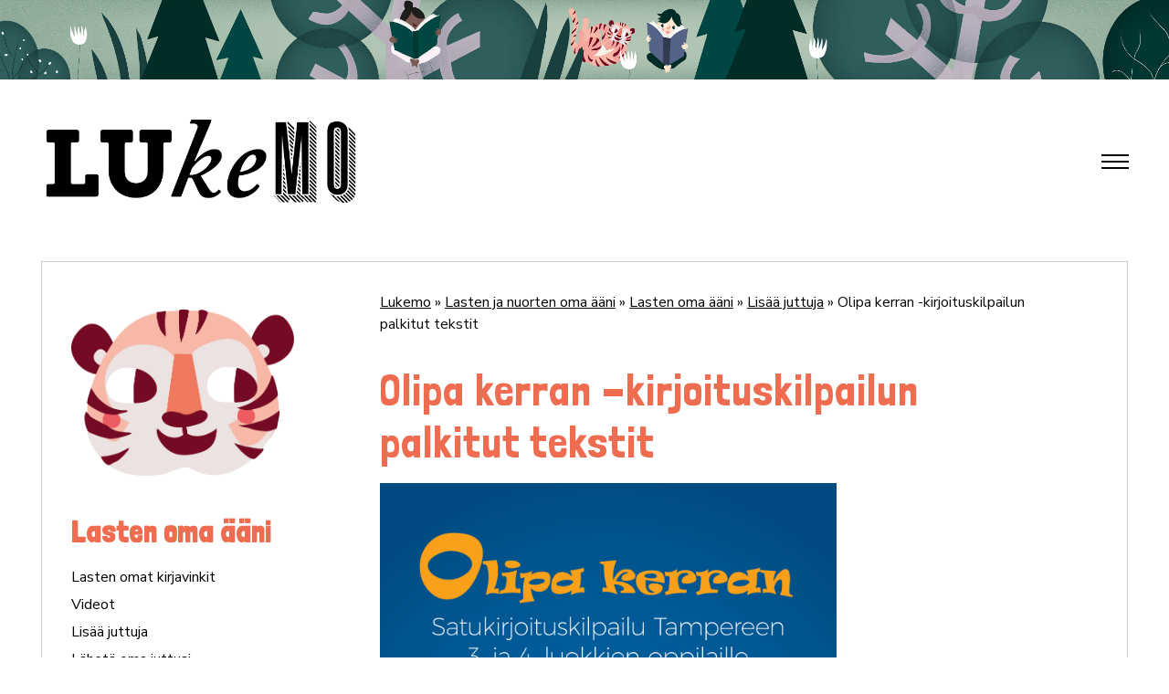

--- FILE ---
content_type: text/html; charset=UTF-8
request_url: https://lukemo.fi/lasten-oma-aani-arkisto/olipa-kerran-kirjoituskilpailun-palkitut-tekstit/
body_size: 14188
content:
<!doctype html>
<html class="no-js" lang="fi" >
	<head>
		<meta charset="UTF-8" />
		<meta name="viewport" content="width=device-width, initial-scale=1.0" />
		<title>Olipa kerran -kirjoituskilpailun palkitut tekstit | Lukemo</title>
	<style>img:is([sizes="auto" i], [sizes^="auto," i]) { contain-intrinsic-size: 3000px 1500px }</style>
	
<!-- The SEO Framework tehnyt Sybre Waaijer -->
<link rel="canonical" href="https://lukemo.fi/lasten-oma-aani-arkisto/olipa-kerran-kirjoituskilpailun-palkitut-tekstit/" />
<meta name="description" content="Lastenkirjainstituutin, Lasten Tampere ry:n ja Vapriikin järjestämä Olipa kerran -kirjoituskilpailussa Tampereen 3. ja 4. -luokkalaiset kirjoittivat satuja." />
<meta property="og:type" content="article" />
<meta property="og:locale" content="fi_FI" />
<meta property="og:site_name" content="Lukemo" />
<meta property="og:title" content="Olipa kerran -kirjoituskilpailun palkitut tekstit | Lukemo" />
<meta property="og:description" content="Lastenkirjainstituutin, Lasten Tampere ry:n ja Vapriikin järjestämä Olipa kerran -kirjoituskilpailussa Tampereen 3. ja 4. -luokkalaiset kirjoittivat satuja. Kilpailu pohjautui Vapriikin Olipa kerran…" />
<meta property="og:url" content="https://lukemo.fi/lasten-oma-aani-arkisto/olipa-kerran-kirjoituskilpailun-palkitut-tekstit/" />
<meta property="og:image" content="https://lukemo.fi/lukemo/wp-content/uploads/2023/11/some_nelio_02-1024x1024.png" />
<meta property="article:published_time" content="2023-11-25T10:02:53+00:00" />
<meta property="article:modified_time" content="2023-11-25T10:12:21+00:00" />
<meta name="twitter:card" content="summary_large_image" />
<meta name="twitter:title" content="Olipa kerran -kirjoituskilpailun palkitut tekstit | Lukemo" />
<meta name="twitter:description" content="Lastenkirjainstituutin, Lasten Tampere ry:n ja Vapriikin järjestämä Olipa kerran -kirjoituskilpailussa Tampereen 3. ja 4. -luokkalaiset kirjoittivat satuja. Kilpailu pohjautui Vapriikin Olipa kerran…" />
<meta name="twitter:image" content="https://lukemo.fi/lukemo/wp-content/uploads/2023/11/some_nelio_02-1024x1024.png" />
<script type="application/ld+json">{"@context":"https://schema.org","@graph":[{"@type":"WebSite","@id":"https://lukemo.fi/#/schema/WebSite","url":"https://lukemo.fi/","name":"Lukemo","inLanguage":"fi","potentialAction":{"@type":"SearchAction","target":{"@type":"EntryPoint","urlTemplate":"https://lukemo.fi/search/{search_term_string}/"},"query-input":"required name=search_term_string"},"publisher":{"@type":"Organization","@id":"https://lukemo.fi/#/schema/Organization","name":"Lukemo","url":"https://lukemo.fi/","logo":{"@type":"ImageObject","url":"https://lukemo.fi/lukemo/wp-content/uploads/2020/10/cropped-Lukemo-favicon.png","contentUrl":"https://lukemo.fi/lukemo/wp-content/uploads/2020/10/cropped-Lukemo-favicon.png","width":512,"height":512}}},{"@type":"WebPage","@id":"https://lukemo.fi/lasten-oma-aani-arkisto/olipa-kerran-kirjoituskilpailun-palkitut-tekstit/","url":"https://lukemo.fi/lasten-oma-aani-arkisto/olipa-kerran-kirjoituskilpailun-palkitut-tekstit/","name":"Olipa kerran -kirjoituskilpailun palkitut tekstit | Lukemo","description":"Lastenkirjainstituutin, Lasten Tampere ry:n ja Vapriikin järjestämä Olipa kerran -kirjoituskilpailussa Tampereen 3. ja 4. -luokkalaiset kirjoittivat satuja.","inLanguage":"fi","isPartOf":{"@id":"https://lukemo.fi/#/schema/WebSite"},"breadcrumb":{"@type":"BreadcrumbList","@id":"https://lukemo.fi/#/schema/BreadcrumbList","itemListElement":[{"@type":"ListItem","position":1,"item":"https://lukemo.fi/","name":"Lukemo"},{"@type":"ListItem","position":2,"item":"https://lukemo.fi/lasten-oma-aani-arkisto/","name":"Arkistot: Lasten oma ääni"},{"@type":"ListItem","position":3,"item":"https://lukemo.fi/lasten-oma-aani-kategoriat/kirjoituskilpailut/","name":"Oma ääni kategoria: Kirjoituskilpailut"},{"@type":"ListItem","position":4,"name":"Olipa kerran -kirjoituskilpailun palkitut tekstit"}]},"potentialAction":{"@type":"ReadAction","target":"https://lukemo.fi/lasten-oma-aani-arkisto/olipa-kerran-kirjoituskilpailun-palkitut-tekstit/"},"datePublished":"2023-11-25T10:02:53+00:00","dateModified":"2023-11-25T10:12:21+00:00"}]}</script>
<!-- / The SEO Framework tehnyt Sybre Waaijer | 14.18ms meta | 3.19ms boot -->

<link rel='dns-prefetch' href='//static.addtoany.com' />
<link rel='dns-prefetch' href='//ajax.googleapis.com' />
<link rel='dns-prefetch' href='//maxcdn.bootstrapcdn.com' />
<link rel='stylesheet' id='font-awesome-css' href='https://maxcdn.bootstrapcdn.com/font-awesome/4.7.0/css/font-awesome.min.css?ver=6.7.4' type='text/css' media='all' />

<link rel='stylesheet' id='wp-block-library-css' href='https://lukemo.fi/lukemo/wp-includes/css/dist/block-library/style.min.css?ver=6.7.4' type='text/css' media='all' />
<style id='classic-theme-styles-inline-css' type='text/css'>
/*! This file is auto-generated */
.wp-block-button__link{color:#fff;background-color:#32373c;border-radius:9999px;box-shadow:none;text-decoration:none;padding:calc(.667em + 2px) calc(1.333em + 2px);font-size:1.125em}.wp-block-file__button{background:#32373c;color:#fff;text-decoration:none}
</style>
<style id='global-styles-inline-css' type='text/css'>
:root{--wp--preset--aspect-ratio--square: 1;--wp--preset--aspect-ratio--4-3: 4/3;--wp--preset--aspect-ratio--3-4: 3/4;--wp--preset--aspect-ratio--3-2: 3/2;--wp--preset--aspect-ratio--2-3: 2/3;--wp--preset--aspect-ratio--16-9: 16/9;--wp--preset--aspect-ratio--9-16: 9/16;--wp--preset--color--black: #000000;--wp--preset--color--cyan-bluish-gray: #abb8c3;--wp--preset--color--white: #ffffff;--wp--preset--color--pale-pink: #f78da7;--wp--preset--color--vivid-red: #cf2e2e;--wp--preset--color--luminous-vivid-orange: #ff6900;--wp--preset--color--luminous-vivid-amber: #fcb900;--wp--preset--color--light-green-cyan: #7bdcb5;--wp--preset--color--vivid-green-cyan: #00d084;--wp--preset--color--pale-cyan-blue: #8ed1fc;--wp--preset--color--vivid-cyan-blue: #0693e3;--wp--preset--color--vivid-purple: #9b51e0;--wp--preset--color--primary: #1779ba;--wp--preset--color--secondary: #767676;--wp--preset--color--success: #3adb76;--wp--preset--color--warning: #ffae00;--wp--preset--color--alert: #cc4b37;--wp--preset--gradient--vivid-cyan-blue-to-vivid-purple: linear-gradient(135deg,rgba(6,147,227,1) 0%,rgb(155,81,224) 100%);--wp--preset--gradient--light-green-cyan-to-vivid-green-cyan: linear-gradient(135deg,rgb(122,220,180) 0%,rgb(0,208,130) 100%);--wp--preset--gradient--luminous-vivid-amber-to-luminous-vivid-orange: linear-gradient(135deg,rgba(252,185,0,1) 0%,rgba(255,105,0,1) 100%);--wp--preset--gradient--luminous-vivid-orange-to-vivid-red: linear-gradient(135deg,rgba(255,105,0,1) 0%,rgb(207,46,46) 100%);--wp--preset--gradient--very-light-gray-to-cyan-bluish-gray: linear-gradient(135deg,rgb(238,238,238) 0%,rgb(169,184,195) 100%);--wp--preset--gradient--cool-to-warm-spectrum: linear-gradient(135deg,rgb(74,234,220) 0%,rgb(151,120,209) 20%,rgb(207,42,186) 40%,rgb(238,44,130) 60%,rgb(251,105,98) 80%,rgb(254,248,76) 100%);--wp--preset--gradient--blush-light-purple: linear-gradient(135deg,rgb(255,206,236) 0%,rgb(152,150,240) 100%);--wp--preset--gradient--blush-bordeaux: linear-gradient(135deg,rgb(254,205,165) 0%,rgb(254,45,45) 50%,rgb(107,0,62) 100%);--wp--preset--gradient--luminous-dusk: linear-gradient(135deg,rgb(255,203,112) 0%,rgb(199,81,192) 50%,rgb(65,88,208) 100%);--wp--preset--gradient--pale-ocean: linear-gradient(135deg,rgb(255,245,203) 0%,rgb(182,227,212) 50%,rgb(51,167,181) 100%);--wp--preset--gradient--electric-grass: linear-gradient(135deg,rgb(202,248,128) 0%,rgb(113,206,126) 100%);--wp--preset--gradient--midnight: linear-gradient(135deg,rgb(2,3,129) 0%,rgb(40,116,252) 100%);--wp--preset--font-size--small: 13px;--wp--preset--font-size--medium: 20px;--wp--preset--font-size--large: 36px;--wp--preset--font-size--x-large: 42px;--wp--preset--spacing--20: 0.44rem;--wp--preset--spacing--30: 0.67rem;--wp--preset--spacing--40: 1rem;--wp--preset--spacing--50: 1.5rem;--wp--preset--spacing--60: 2.25rem;--wp--preset--spacing--70: 3.38rem;--wp--preset--spacing--80: 5.06rem;--wp--preset--shadow--natural: 6px 6px 9px rgba(0, 0, 0, 0.2);--wp--preset--shadow--deep: 12px 12px 50px rgba(0, 0, 0, 0.4);--wp--preset--shadow--sharp: 6px 6px 0px rgba(0, 0, 0, 0.2);--wp--preset--shadow--outlined: 6px 6px 0px -3px rgba(255, 255, 255, 1), 6px 6px rgba(0, 0, 0, 1);--wp--preset--shadow--crisp: 6px 6px 0px rgba(0, 0, 0, 1);}:where(.is-layout-flex){gap: 0.5em;}:where(.is-layout-grid){gap: 0.5em;}body .is-layout-flex{display: flex;}.is-layout-flex{flex-wrap: wrap;align-items: center;}.is-layout-flex > :is(*, div){margin: 0;}body .is-layout-grid{display: grid;}.is-layout-grid > :is(*, div){margin: 0;}:where(.wp-block-columns.is-layout-flex){gap: 2em;}:where(.wp-block-columns.is-layout-grid){gap: 2em;}:where(.wp-block-post-template.is-layout-flex){gap: 1.25em;}:where(.wp-block-post-template.is-layout-grid){gap: 1.25em;}.has-black-color{color: var(--wp--preset--color--black) !important;}.has-cyan-bluish-gray-color{color: var(--wp--preset--color--cyan-bluish-gray) !important;}.has-white-color{color: var(--wp--preset--color--white) !important;}.has-pale-pink-color{color: var(--wp--preset--color--pale-pink) !important;}.has-vivid-red-color{color: var(--wp--preset--color--vivid-red) !important;}.has-luminous-vivid-orange-color{color: var(--wp--preset--color--luminous-vivid-orange) !important;}.has-luminous-vivid-amber-color{color: var(--wp--preset--color--luminous-vivid-amber) !important;}.has-light-green-cyan-color{color: var(--wp--preset--color--light-green-cyan) !important;}.has-vivid-green-cyan-color{color: var(--wp--preset--color--vivid-green-cyan) !important;}.has-pale-cyan-blue-color{color: var(--wp--preset--color--pale-cyan-blue) !important;}.has-vivid-cyan-blue-color{color: var(--wp--preset--color--vivid-cyan-blue) !important;}.has-vivid-purple-color{color: var(--wp--preset--color--vivid-purple) !important;}.has-black-background-color{background-color: var(--wp--preset--color--black) !important;}.has-cyan-bluish-gray-background-color{background-color: var(--wp--preset--color--cyan-bluish-gray) !important;}.has-white-background-color{background-color: var(--wp--preset--color--white) !important;}.has-pale-pink-background-color{background-color: var(--wp--preset--color--pale-pink) !important;}.has-vivid-red-background-color{background-color: var(--wp--preset--color--vivid-red) !important;}.has-luminous-vivid-orange-background-color{background-color: var(--wp--preset--color--luminous-vivid-orange) !important;}.has-luminous-vivid-amber-background-color{background-color: var(--wp--preset--color--luminous-vivid-amber) !important;}.has-light-green-cyan-background-color{background-color: var(--wp--preset--color--light-green-cyan) !important;}.has-vivid-green-cyan-background-color{background-color: var(--wp--preset--color--vivid-green-cyan) !important;}.has-pale-cyan-blue-background-color{background-color: var(--wp--preset--color--pale-cyan-blue) !important;}.has-vivid-cyan-blue-background-color{background-color: var(--wp--preset--color--vivid-cyan-blue) !important;}.has-vivid-purple-background-color{background-color: var(--wp--preset--color--vivid-purple) !important;}.has-black-border-color{border-color: var(--wp--preset--color--black) !important;}.has-cyan-bluish-gray-border-color{border-color: var(--wp--preset--color--cyan-bluish-gray) !important;}.has-white-border-color{border-color: var(--wp--preset--color--white) !important;}.has-pale-pink-border-color{border-color: var(--wp--preset--color--pale-pink) !important;}.has-vivid-red-border-color{border-color: var(--wp--preset--color--vivid-red) !important;}.has-luminous-vivid-orange-border-color{border-color: var(--wp--preset--color--luminous-vivid-orange) !important;}.has-luminous-vivid-amber-border-color{border-color: var(--wp--preset--color--luminous-vivid-amber) !important;}.has-light-green-cyan-border-color{border-color: var(--wp--preset--color--light-green-cyan) !important;}.has-vivid-green-cyan-border-color{border-color: var(--wp--preset--color--vivid-green-cyan) !important;}.has-pale-cyan-blue-border-color{border-color: var(--wp--preset--color--pale-cyan-blue) !important;}.has-vivid-cyan-blue-border-color{border-color: var(--wp--preset--color--vivid-cyan-blue) !important;}.has-vivid-purple-border-color{border-color: var(--wp--preset--color--vivid-purple) !important;}.has-vivid-cyan-blue-to-vivid-purple-gradient-background{background: var(--wp--preset--gradient--vivid-cyan-blue-to-vivid-purple) !important;}.has-light-green-cyan-to-vivid-green-cyan-gradient-background{background: var(--wp--preset--gradient--light-green-cyan-to-vivid-green-cyan) !important;}.has-luminous-vivid-amber-to-luminous-vivid-orange-gradient-background{background: var(--wp--preset--gradient--luminous-vivid-amber-to-luminous-vivid-orange) !important;}.has-luminous-vivid-orange-to-vivid-red-gradient-background{background: var(--wp--preset--gradient--luminous-vivid-orange-to-vivid-red) !important;}.has-very-light-gray-to-cyan-bluish-gray-gradient-background{background: var(--wp--preset--gradient--very-light-gray-to-cyan-bluish-gray) !important;}.has-cool-to-warm-spectrum-gradient-background{background: var(--wp--preset--gradient--cool-to-warm-spectrum) !important;}.has-blush-light-purple-gradient-background{background: var(--wp--preset--gradient--blush-light-purple) !important;}.has-blush-bordeaux-gradient-background{background: var(--wp--preset--gradient--blush-bordeaux) !important;}.has-luminous-dusk-gradient-background{background: var(--wp--preset--gradient--luminous-dusk) !important;}.has-pale-ocean-gradient-background{background: var(--wp--preset--gradient--pale-ocean) !important;}.has-electric-grass-gradient-background{background: var(--wp--preset--gradient--electric-grass) !important;}.has-midnight-gradient-background{background: var(--wp--preset--gradient--midnight) !important;}.has-small-font-size{font-size: var(--wp--preset--font-size--small) !important;}.has-medium-font-size{font-size: var(--wp--preset--font-size--medium) !important;}.has-large-font-size{font-size: var(--wp--preset--font-size--large) !important;}.has-x-large-font-size{font-size: var(--wp--preset--font-size--x-large) !important;}
:where(.wp-block-post-template.is-layout-flex){gap: 1.25em;}:where(.wp-block-post-template.is-layout-grid){gap: 1.25em;}
:where(.wp-block-columns.is-layout-flex){gap: 2em;}:where(.wp-block-columns.is-layout-grid){gap: 2em;}
:root :where(.wp-block-pullquote){font-size: 1.5em;line-height: 1.6;}
</style>
<link rel='stylesheet' id='contact-form-7-css' href='https://lukemo.fi/lukemo/wp-content/plugins/contact-form-7/includes/css/styles.css?ver=6.1.4' type='text/css' media='all' />
<link rel='stylesheet' id='search-filter-plugin-styles-css' href='https://lukemo.fi/lukemo/wp-content/plugins/search-filter-pro%205/public/assets/css/search-filter.min.css?ver=2.5.6' type='text/css' media='all' />
<link rel='stylesheet' id='main-stylesheet-css' href='https://lukemo.fi/lukemo/wp-content/themes/lukemo/dist/assets/css/app.css?ver=1728030483' type='text/css' media='all' />
<link rel='stylesheet' id='fancybox-css' href='https://lukemo.fi/lukemo/wp-content/plugins/easy-fancybox/fancybox/1.5.4/jquery.fancybox.min.css?ver=6.7.4' type='text/css' media='screen' />
<style id='fancybox-inline-css' type='text/css'>
#fancybox-outer{background:#ffffff}#fancybox-content{background:#ffffff;border-color:#ffffff;color:#000000;}#fancybox-title,#fancybox-title-float-main{color:#fff}
</style>
<link rel='stylesheet' id='addtoany-css' href='https://lukemo.fi/lukemo/wp-content/plugins/add-to-any/addtoany.min.css?ver=1.16' type='text/css' media='all' />
<script type="text/javascript" id="addtoany-core-js-before">
/* <![CDATA[ */
window.a2a_config=window.a2a_config||{};a2a_config.callbacks=[];a2a_config.overlays=[];a2a_config.templates={};a2a_localize = {
	Share: "Share",
	Save: "Save",
	Subscribe: "Subscribe",
	Email: "Email",
	Bookmark: "Bookmark",
	ShowAll: "Show all",
	ShowLess: "Show less",
	FindServices: "Find service(s)",
	FindAnyServiceToAddTo: "Instantly find any service to add to",
	PoweredBy: "Powered by",
	ShareViaEmail: "Share via email",
	SubscribeViaEmail: "Subscribe via email",
	BookmarkInYourBrowser: "Bookmark in your browser",
	BookmarkInstructions: "Press Ctrl+D or \u2318+D to bookmark this page",
	AddToYourFavorites: "Add to your favorites",
	SendFromWebOrProgram: "Send from any email address or email program",
	EmailProgram: "Email program",
	More: "More&#8230;",
	ThanksForSharing: "Thanks for sharing!",
	ThanksForFollowing: "Thanks for following!"
};

a2a_config.icon_color="#2a2a2a";
/* ]]> */
</script>
<script type="text/javascript" defer src="https://static.addtoany.com/menu/page.js" id="addtoany-core-js"></script>
<script type="text/javascript" src="https://ajax.googleapis.com/ajax/libs/jquery/3.2.1/jquery.min.js?ver=3.2.1" id="jquery-js"></script>
<script type="text/javascript" defer src="https://lukemo.fi/lukemo/wp-content/plugins/add-to-any/addtoany.min.js?ver=1.1" id="addtoany-jquery-js"></script>
<script type="text/javascript" id="search-filter-plugin-build-js-extra">
/* <![CDATA[ */
var SF_LDATA = {"ajax_url":"https:\/\/lukemo.fi\/lukemo\/wp-admin\/admin-ajax.php","home_url":"https:\/\/lukemo.fi\/","extensions":[]};
/* ]]> */
</script>
<script type="text/javascript" src="https://lukemo.fi/lukemo/wp-content/plugins/search-filter-pro%205/public/assets/js/search-filter-build.min.js?ver=2.5.6" id="search-filter-plugin-build-js"></script>
<script type="text/javascript" src="https://lukemo.fi/lukemo/wp-content/plugins/search-filter-pro%205/public/assets/js/chosen.jquery.min.js?ver=2.5.6" id="search-filter-plugin-chosen-js"></script>
<link rel="https://api.w.org/" href="https://lukemo.fi/wp-json/" /><link rel="alternate" title="oEmbed (JSON)" type="application/json+oembed" href="https://lukemo.fi/wp-json/oembed/1.0/embed?url=https%3A%2F%2Flukemo.fi%2Flasten-oma-aani-arkisto%2Folipa-kerran-kirjoituskilpailun-palkitut-tekstit%2F" />
<link rel="alternate" title="oEmbed (XML)" type="text/xml+oembed" href="https://lukemo.fi/wp-json/oembed/1.0/embed?url=https%3A%2F%2Flukemo.fi%2Flasten-oma-aani-arkisto%2Folipa-kerran-kirjoituskilpailun-palkitut-tekstit%2F&#038;format=xml" />
<link rel="icon" href="https://lukemo.fi/lukemo/wp-content/uploads/2020/10/cropped-Lukemo-favicon-32x32.png" sizes="32x32" />
<link rel="icon" href="https://lukemo.fi/lukemo/wp-content/uploads/2020/10/cropped-Lukemo-favicon-192x192.png" sizes="192x192" />
<link rel="apple-touch-icon" href="https://lukemo.fi/lukemo/wp-content/uploads/2020/10/cropped-Lukemo-favicon-180x180.png" />
<meta name="msapplication-TileImage" content="https://lukemo.fi/lukemo/wp-content/uploads/2020/10/cropped-Lukemo-favicon-270x270.png" />
		<style type="text/css" id="wp-custom-css">
			/* WP 3.6 Native Audio Player styling*/

/* change the color of the background */
.mejs-controls,
.mejs-mediaelement,
.mejs-container {
	background: url('') !important;
	background-color: #bbbbbb36 !important;
}

/* change the color of the lettering */
.mejs-currenttime,
.mejs-duration {
	color: black !important;
}

/* eliminate the yellow border around the play button during playback */
.mejs-controls .mejs-button button:focus {
outline: none !important;
}

h2.novelli {
    clear: both;
    margin-bottom: 23px;
    margin-top: 30px !important;
}


h3.novelli {
    clear: both;
    margin-bottom: 23px;
    margin-top: 30px !important;
}

img.novelli   {
    margin-right: 30px;
}


.mobile-menu-container .mobile-menu {
    border-bottom: 6px solid #fce305;
}



/* OMA ÄÄNI ALKAA */



@media print, screen and (min-width: 64em) {
body.nuortenomaaanibody .page-bg-container {
    height: auto;
    background: #fff url(https://lukemo.fi/lukemo/wp-content/themes/lukemo/omaaanikuvat/lukemo-nuortenviiva.png) no-repeat;
    background-size: 3000px;
    background-position: center -344px;
}
	
	
li#menu-item-7534	 {
	    margin-left: 25px;
	}
	
body.lastenomaaanibody .variable-header.header-normal:not(.fluid) .top-bar .top-bar-right {
     background: url(https://lukemo.fi/lukemo/wp-content/themes/lukemo/omaaanikuvat/lukemo-lastenviiva_navi.png) no-repeat;
    background-size: 936px;
    background-position: left;
}
	
	
	body.nuortenomaaanibody .variable-header.header-normal:not(.fluid) .top-bar .top-bar-right {
     background: url(https://lukemo.fi/lukemo/wp-content/themes/lukemo/omaaanikuvat/lukemo-nuortenviiva_navi.png) no-repeat;
    background-size: 936px;
    background-position: left;
}
	
	
	
body.nuortenomaaanibody	.footer-wrap {
    background: #fff url(https://lukemo.fi/lukemo/wp-content/themes/lukemo/omaaanikuvat/lukemo-viiva-footer_nuoret.png) no-repeat;
    background-size: 3000px;
    background-position: center;
    padding-top: 5rem;
}
	
	
	body.lastenomaaanibody .page-bg-container {
    height: auto;
    background: #fff url(https://lukemo.fi/lukemo/wp-content/themes/lukemo/omaaanikuvat/lukemo-lastenviiva.png) no-repeat;
    background-size: 3000px;
    background-position: center -344px;
}
	
body.lastenomaaanibody	.footer-wrap {
    background: #fff url(https://lukemo.fi/lukemo/wp-content/themes/lukemo/omaaanikuvat/lukemo-viiva-footer_lapset.png) no-repeat;
    background-size: 3000px;
    background-position: center;
    padding-top: 5rem;
}
	}


#videonosto   {
background: url(https://lukemo.fi/lukemo/wp-content/themes/lukemo/omaaanikuvat/LKI_lasten_oma_aani_taytepala_1.png ) no-repeat top center;
background-size: 85%;
	background-color: #ee6d4f;
}

.omaaanilyhennelma #videonosto h2.lastenomaotsikko a  {
				color: #FFFFFF !important;

}


#lastenomajuttunosto   {
background: url(https://lukemo.fi/lukemo/wp-content/themes/lukemo/omaaanikuvat/LKI_lasten_oma_aani_taytepala_2.png ) no-repeat top right;
		background-size: 90%;
		background-color: #fc6;
}

.omaaanilyhennelma #lastenomajuttunosto h2.lastenomaotsikko a {
				color: #740a24 !important;

}

#lastenomatkirjavinkitnosto   {
background: url(https://lukemo.fi/lukemo/wp-content/themes/lukemo/omaaanikuvat/LKI_lasten_oma_aani_taytepala_3.png ) no-repeat bottom center;
background-size: 85%;
		background-color: #ec5b60;
}

.omaaanilyhennelma #lastenomajuttunosto h2.lastenomaotsikko {

		padding-top: 50px;
}


.omaaanilyhennelma #lastenomatkirjavinkitnosto h2.lastenomaotsikko {

		padding-bottom: 100px;
}

.omaaanilyhennelma #lastenomatkirjavinkitnosto h2.lastenomaotsikko a {
				color: #ffffff !important;

}


.omaaanilyhennelma #lastenomatkirjavinkitnosto h2.lastenomaotsikko a:hover {
				opacity: 0.7;
}

.omaaanilyhennelma #lastenomajuttunosto h2.lastenomaotsikko a:hover {
				opacity: 0.7;
}

.omaaanilyhennelma #videonosto h2.lastenomaotsikko a:hover {
				opacity: 0.7;
}










#nuortenvideonosto   {

	background: url(https://lukemo.fi/lukemo/wp-content/themes/lukemo/omaaanikuvat/LKI_nuorten_oma_aani_taytepala_alaosa.png ) no-repeat bottom center;
background-size: 100%;
		background-color: #96AEBB;
}

.omaaanilyhennelma #nuortenvideonosto h2.nuortenomaotsikko a  {
				color: #1B5367 !important;

}


#nuortenomajuttunosto   {

	background: url(https://lukemo.fi/lukemo/wp-content/themes/lukemo/omaaanikuvat/LKI_nuorten_oma_aani_taytepala_ylaosa.png ) no-repeat top center;
background-size: 100%;
			background-color: #96AEBB;
}

.omaaanilyhennelma #nuortenomajuttunosto h2.nuortenomaotsikko a {
				color: #1B5367 !important;

}

#nuortenomatkirjavinkitnosto   {


	background: url(https://lukemo.fi/lukemo/wp-content/themes/lukemo/omaaanikuvat/LKI_nuorten_oma_aani_taytepala_alaosa.png ) no-repeat bottom center;
background-size: 100%;
			background-color: #96AEBB;
}

.omaaanilyhennelma #nuortenomatkirjavinkitnosto h2.nuortenomaotsikko a {
			color: #1B5367 !important;

}




.omaaanilyhennelma #nuortenvideonosto h2.nuortenomaotsikko {
		padding-bottom: 20px;
}


.omaaanilyhennelma #nuortenomajuttunosto h2.nuortenomaotsikko {
		padding-top: 20px;
}


.omaaanilyhennelma #nuortenomatkirjavinkitnosto h2.nuortenomaotsikko {

		padding-bottom: 20px;
}



.omaaanilyhennelma #nuortenomatkirjavinkitnosto h2.nuortenomaotsikko a:hover {
				opacity: 0.7;
}

.omaaanilyhennelma #nuortenomajuttunosto h2.nuortenomaotsikko a:hover {
				opacity: 0.7;
}

.omaaanilyhennelma #nuortenvideonosto h2.nuortenomaotsikko a:hover {
				opacity: 0.7;
}



body.lastenomaaanibody .variable-header.header-normal:not(.fluid) .top-bar .site-branding {
    margin-top: 0rem;
    width: 200px;
}


body.nuortenomaaanibody .variable-header.header-normal:not(.fluid) .top-bar .site-branding {
    margin-top: 0rem;
    width: 200px;
}




@media screen and (min-width: 120.0625em){
body.lastenomaaanibody {
    padding-top: 9vw;
    background: #fff url(https://lukemo.fi/lukemo/wp-content/themes/lukemo/omaaanikuvat/LKI_Lukemofi_ylapalkki_4964x339.jpg) no-repeat;
    background-size: contain;
}
	
	.lasten_body-bg-bottom {
    background: #fff url(https://lukemo.fi/lukemo/wp-content/themes/lukemo/omaaanikuvat/LKI_Lukemofi_alapalkki_4964x206.jpg) no-repeat;
    background-size: cover;
}
	
		.nuorten_body-bg-bottom {
    background: #fff url(https://lukemo.fi/lukemo/wp-content/themes/lukemo/omaaanikuvat/LKI_Lukemofi_alapalkki_nuoret_4964x206.jpg) no-repeat;
    background-size: cover;
}
	
}

body.lastenomaaanibody {
    padding-top: 9vw;
    background: #fff url(https://lukemo.fi/lukemo/wp-content/themes/lukemo/omaaanikuvat/LKI_Lukemofi_ylapalkki_4964x339.jpg) no-repeat 0 0;
    background-size: contain;
}

body.nuortenomaaanibody {
    padding-top: 9vw;
    background: #fff url(https://lukemo.fi/lukemo/wp-content/themes/lukemo/omaaanikuvat/LKI_Lukemofi_ylapalkki_nuoret_4964x339.jpg) no-repeat 0 0;
    background-size: contain;
}

.lasten_body-bg-bottom {
    width: 100%;
    height: 106px;
    background: #fff url(https://lukemo.fi/lukemo/wp-content/themes/lukemo/omaaanikuvat/LKI_Lukemofi_alapalkki_4964x206.jpg) no-repeat center;
    background-size: cover;
}

.nuorten_body-bg-bottom {
    width: 100%;
    height: 106px;
    background: #fff url(https://lukemo.fi/lukemo/wp-content/themes/lukemo/omaaanikuvat/LKI_Lukemofi_alapalkki_nuoret_4964x206.jpg) no-repeat center;
    background-size: cover;
}


.omakirjavinkkitulos:hover  {
	opacity: 0.7;
}

h1.nuortenkirjavinkki {
		font-family: 'Teko', sans-serif;
		text-transform: none !important;
    letter-spacing: 1px !important;
    font-size: 3rem !important;
		color: #000 !important;
		line-height: 1.2;
		margin-bottom: 10px !important;
		margin-left: -1rem;

}


h1.lastenkirjavinkki {
		font-family: 'Londrina Solid', cursive;
		text-transform: none !important;
    letter-spacing: 1px !important;
    font-size: 3rem !important;
		color: #000 !important;
		line-height: 1.2;
		margin-bottom: 10px !important;
		margin-left: -1rem;

}

h1.nuortenomaaani {
		font-family: 'Teko', sans-serif;
		text-transform: none !important;
    letter-spacing: 1px !important;
    font-size: 3rem !important;
		color: #1b5367 !important;
		line-height: 1.2;
		margin-bottom: 10px !important;
}

h1.lastenomaaani {
		font-family: 'Londrina Solid', cursive;
		text-transform: none !important;
    letter-spacing: 1px !important;
    font-size: 3rem !important;
		color: #EE6C4F !important;
		line-height: 1.2;
		margin-bottom: 10px !important;
}

.lastenjanuortenomaaani_etusivu   {
 	  -webkit-order: 1;
    -ms-flex-order: 1;
    order: 1;
    width: 100%;
    padding: 2em 1.5em 1em 2em;	
		margin-top: 100px;
}

.lastenjanuortenomaaani_etusivu h1 {
    font-size: 1.71875rem;
    font-weight: 300;
    text-transform: uppercase;
    letter-spacing: 3px;
    margin-bottom: 2rem;
}

p.lastenjanuortenomaaani_etusivu_leipis {
		padding-left: 15%;
		padding-right: 15%;
		hyphens: none;
	}
	
.lastenjanuortenomaaani_etusivu {
		margin-left: 50px;
		margin-right: 50px;
	}

.custom-grid .sidebar .omatvinkit ul li {
    margin-bottom: 0rem;
}

.omatvinkit .searchandfilter ul li li {
    padding: 4px;
}

.omatvinkit  [type=checkbox], [type=file], [type=radio] {
    margin: 0 0 0rem;
}

.omatvinkit h4 {
    font-size: 13px;
    text-transform: uppercase;
    margin-top: 15px;
    padding: 0 !important;
    font-weight: 700;
    letter-spacing: 1px;
}

.omatvinkit .chosen-container-multi .chosen-choices {
    width: 80%;
}



.kirjanimitiedot {
	margin-bottom: 20px;
	margin-left: -1rem;
}

.kirjanimitiedot p{
	margin-top: 0 !important;
	margin-bottom: 1rem;
}

.grid-sizer, .grid-item {
    width: 25%;
    padding: 10px 40px 10px 0px;
}


.omakirjavinkkitulokset {
    display: grid;
    grid-template-columns: 25% 25% 25% 25%;
		margin-top: 40px;
	}

.omakirjavinkkitulos {
    padding: 10px 40px 10px 0px;
    display: inline-grid;
}
	

.custom-grid .omatkirjavinkit .column article p {
    margin-top: 0;
}

.custom-grid .omatkirjavinkit .column article img {
    margin-bottom: 0.5rem;
}

.custom-grid .omatkirjavinkit .column article .omakirjavinkkitulos a  {
	    border-bottom: 0;
}

.custom-grid .omatkirjavinkit .column article p.kirjan_kansi_title a {
		font-size: 0.8em;
    color: #000000 !important;
    border-bottom: 0;
    text-align: center !important;
}

.custom-grid .omatkirjavinkit p.kirjan_kansi_title {
		line-height: 1.2;
		text-align: center;
}


.vinkit_sivut .pagination .nav-previous {
		float: right;
}

.vinkit_sivut .pagination .nav-previous a {
		float: right;
		font-size: 0.8em;
    color: #000000 !important;
    border-bottom: 0;
}

.vinkit_sivut .pagination .nav-next {
		float: left;
}

.vinkit_sivut .pagination .nav-next a {
		float: left;
		font-size: 0.8em;
    color: #000000 !important;
    border-bottom: 0;
}

.omatkirjavinkit_sivut {
		margin-top: 40px;
		text-align: center;
}

.omatvinkit li.sf-field-submit  [type=submit] {
    font-size: 15px;
    line-height: 16px;
    display: inline;
    padding: .6rem 1.2rem;
    font-weight: 400;
    text-decoration: none;
    color: #000;
    border: 1px solid #b1b1b1;
    background: #fff;
    letter-spacing: 0;
    margin-top: 30px;
}

.omatvinkit li.sf-field-submit  [type=submit]:hover {
    text-decoration: none;
    color: #000;
    background: #ddd;
    border: 1px solid #ddd;
}


.paavideo_embed-container { 
        margin: 60px 45px 10px 0;
				position: relative; 
        padding-bottom: 56.25%;
        overflow: hidden;
        max-width: 100%;
        height: auto;
    } 

    .paavideo_embed-container iframe,
    .paavideo_embed-container object,
    .paavideo_embed-container embed { 
        position: absolute;
        top: 0;
        left: 0;
        width: 100%;
        height: 100%;
    }


.paavideonotsikko p{ 
        font-size: 25px !important;
				text-align: center;
				font-weight: 600;
				margin-bottom: 50px;
    } 


.pikkuvideo_kaikki {
    display: grid;
    grid-template-columns: 50% 50%;
    margin-top: 40px;
    } 



.pikkuvideo_otsikko p{ 
        font-size: 18px !important;
				line-height: 1.2;
				font-weight: 600;
				text-align: center;
				margin-top: 0.5rem !important;
    } 

.pikkuvideo_otsikko { 
    } 


.pikkuvideo_embed-container { 
				float: left;
				margin-right: 40px;
   		 	margin-top: 15px;
				margin-bottom: 0;
				text-align: center;
    } 


article .lastenoma #search-filter-form-6402 ul li,
article .lastenoma #search-filter-form-6744 ul li  {
	display: inline-block;
	vertical-align: top;
	padding: 0 10px 15px 0;
}



.omatvinkit_lajit  { 
        float: left;
   		 	margin: 15px 40px 15px 0;
				width: 100%;
    } 

.omatvinkit_social-sharing { 
        float: left;
   		 	margin: 15px 40px 15px 0;
    } 

img.kirjan-kansi { 
        float: left;
   		 	margin: 15px 40px 15px 0;
    } 


#menu-item-1150 > a, #menu-item-1214 > a {
    background: #FFFFFF;
    font-size: .9375rem;
    font-weight: 700;
    text-transform: uppercase;
    letter-spacing: 1px;
    text-decoration: none;
    padding: 0;
}


.omatvinkitkansi { 
      text-align: left !important;
    } 


.omatvinkit { 
      margin-top: 70px;
    } 

.omatvinkit h3 {
    font-size: .9375rem;
    font-weight: 700;
    text-transform: uppercase;
    letter-spacing: 1px;
    margin-bottom: -15px;
}

li.sf-field-taxonomy-lasten-oma-aani-kategoriat {
	

}

#search-filter-form-6402 [type=radio] {
    margin: 0 0 0rem;
    display: none;
}

#search-filter-form-6744 [type=radio] {
    margin: 0 0 0rem;
    display: none;
}

article .lastenoma #search-filter-form-6402 ul,
article .lastenoma #search-filter-form-6744 ul {
    margin-left: -3px;
}

.lastenoma label.sf-label-radio {
		font-size: 0.8em;
    color: #000000 !important;
    border-bottom: 0;
    padding-right: 10px;
    font-weight: 700;
    border: 0.2px solid #0a0a0a;
}

article .lastenoma #search-filter-form-6402 ul li.sf-option-active label.sf-label-radio{
    background: #e6e6e6;
}

article .lastenoma #search-filter-form-6744 ul li.sf-option-active label.sf-label-radio{
    background: #e6e6e6;
}

.lastenoma label.sf-label-radio:hover {
    background: #e6e6e6;
}

.omakirjavinkkitulos h2 a {
    color: #000 !important;
		border-bottom: 0 !important;
}




h2.oma-aani-arkisto-single-result-title, 
.omaaanilyhennelma h2 
{
    font-size: 1rem !important;
    font-weight: 700 !important;
    line-height: 1.2;
    letter-spacing: 1px !important;
    text-transform: none !important;
    padding-left: 20px !important;
    margin-top: 20px !important;
    margin-bottom: 15px !important;
		margin-right: 10px;
}


h2.oma-aani-arkisto-single-result-title a, .omaaanilyhennelma h2 a{
    color: #000 !important;
		border-bottom: 0 !important;
}

h2.oma-aani-arkisto-single-result-title a:hover, 
.omaaanilyhennelma h2 a:hover

{
    color: #999 !important;
	}

.oma-aani-arkisto_kaikki {
    display: grid;
    grid-template-columns: 33% 33% 33%;
		margin-top: 40px;
	}

.oma-aani-arkisto_box {
    margin-right: 25px;
    margin-bottom: 25px;
		height: 420px;
    border: 1px solid #ccc;
    background: #fff;
}


.arkistolyhennelma p {
    font-size: .8em !important;
    padding-bottom: 1.2em;
    margin-bottom: 1.0em;
    margin-top: 0 !important;
    margin-left: 20px;
    margin-right: 20px;
    border-bottom: 1px solid #ccc;
	}	

.omaaanilyhennelma p {
    font-size: .8em !important;
    padding-bottom: 1.2em;
    margin-bottom: 1.0em;
    margin-top: 0 !important;
    margin-left: 20px;
    margin-right: 20px;
	}	


.omaaani_kuva  {
    height: 160px!important;
    overflow: hidden;
	}

.omaaani_kuva  a{
    border: 0 !important;
	}

.omaaani_kuva  a:hover{
    border: 0 !important;
	}

.omaaani_kuva img {
    object-fit: cover;
    min-height: 160px!important;
		width: 100%;
	}

img.omaaani_kuva_etusivu  {

		height: 160px!important;
    overflow: hidden;
    object-fit: cover;
    width: 100%;
		margin-bottom: 0 !important;
}


p.oma-aani-luelisaa {
		margin-top: 0 !important;
		margin-left: 20px;
		margin-bottom: 1.8em !important;

	}
	
p.oma-aani-luelisaa a{
		color: #000 !important;
    font-size: .8em !important;
    font-weight: 600 !important;
		border-bottom: 0px !important;
	}

p.oma-aani-luelisaa a:hover{
    color: #999 !important;
	}



a.oma-aani-luelisaa-etusivu {
		margin-top: 0 !important;
		margin-left: 20px;
		margin-bottom: 1.8em !important;

	}
	
a.oma-aani-luelisaa-etusivu{
    display: block;
    color: #000 !important;
    font-size: .8em !important;
    font-weight: 600 !important;
    border-bottom: 0px !important;
    border-top: 1px solid #ccc;
    padding-top: 25px !important;
    width: 80%;
	}

a.oma-aani-luelisaa-etusivu:hover{
    color: #999 !important;
	}



.arkisto_sivut .pagination .nav-previous {
    float: right;
    margin-right: 25px;
}

.arkisto_sivut .pagination .nav-previous {
		float: right;
}

.arkisto_sivut .pagination .nav-previous a {
		float: right;
		font-size: 0.8em;
    color: #000000 !important;
    border-bottom: 0;
}

.arkisto_sivut .pagination .nav-next {
		float: left;
}

.arkisto_sivut .pagination .nav-next a {
		float: left;
		font-size: 0.8em;
    color: #000000 !important;
    border-bottom: 0;
}

.lastenlogo {
    padding: 20px 70px 40px 0;
}

.nuortenlogo {
    padding: 20px 70px 40px 0;
}

.lastenlogo_etusivu {
		float: left;
		width: 45%;
		margin-left: 5%;
		margin-bottom: 80px;
    padding: 20px 50px 60px 30px;
}

.nuortenlogo_etusivu {
		float: left;
		width: 45%;
		margin-right: 5%;
		margin-bottom: 80px;
    padding: 20px 30px 60px 50px;
}


.lastenlogo_etusivu a, .nuortenlogo_etusivu a  {
		border: 0;
}

.lastenlogo_etusivu a:hover, .nuortenlogo_etusivu a:hover  {
		border: 0;
		opacity: 0.7;
}

h1.lastenomaotsikko {
		font-family: 'Londrina Solid', cursive;
		text-transform: none !important;
    letter-spacing: 1px !important;
    font-size: 4em !important;
		color: #EE6C4F !important;
		line-height: 1.0;
		    -webkit-hyphens: manual !important;
    -moz-hyphens: manual !important;
    -ms-hyphens: manual !important;
    hyphens: manual !important;
}
	
h1.nuortenomaotsikko {
		font-family: 'Teko', sans-serif;
		text-transform: none !important;
    letter-spacing: 1px !important;
    font-size: 4em !important;
		color: #1b5367 !important;
		line-height: 1.0;
			    -webkit-hyphens: manual !important;
    -moz-hyphens: manual !important;
    -ms-hyphens: manual !important;
    hyphens: manual !important;
}


.omaaanilyhennelma h2.lastenomaotsikko {
font-family: 'Londrina Solid', cursive;
    text-transform: none !important;
    letter-spacing: 1px !important;
    font-size: 2em !important;
    color: #EE6C4F !important;
    display: flex !important;
    justify-content: center;
    align-items: center;
    height: 420px;
		margin-top: 0 !important;
}

h2.lastenomaotsikko a{
	  color: #EE6C4F !important;
    font-size: 1.8em !important;
    line-height: 1.0;
	  -webkit-hyphens: manual !important;
     -moz-hyphens: manual !important;
      -ms-hyphens: manual !important;
          hyphens: manual !important;
}


.omaaanilyhennelma h2.nuortenomaotsikko {
		font-family: 'Teko', sans-serif;
    text-transform: none !important;
    letter-spacing: 1px !important;
    font-size: 2em !important;
    color: #1b5367 !important;
    display: flex !important;
    justify-content: center;
    align-items: center;
    height: 420px;
		margin-top: 0 !important;
}

h2.nuortenomaotsikko a{
	  color: #1b5367 !important;
    font-size: 1.8em !important;
    line-height: 1.0;
	  -webkit-hyphens: manual !important;
     -moz-hyphens: manual !important;
      -ms-hyphens: manual !important;
          hyphens: manual !important;
}

h3.lastenomaotsikko {
		font-family: 'Londrina Solid', cursive;
		text-transform: none !important;
    letter-spacing: 1px !important;
    font-size: 2em !important;
		color: #EE6C4F !important;
}

h3.lastenomaotsikko a{
		color: #EE6C4F !important;
}

	
h3.nuortenomaotsikko {
		font-family: 'Teko', sans-serif;
		text-transform: none !important;
    letter-spacing: 1px !important;
    font-size: 2em !important;
		color: #1b5367 !important;
}

h3.nuortenomaotsikko a{
		color: #1b5367 !important;
}

#search-filter-results-6744,
#search-filter-results-6402 {
		margin-top: 30px !important;
	}

/* OMA ÄÄNI LOPPUU */

/* OMA ÄÄNI mobiili */


@media screen and (max-width: 1300px)  {
body.lastenomaaanibody .variable-header.header-normal .site-navigation.top-bar .top-bar-right {
    display: none;
}
	
body.nuortenomaaanibody .variable-header.header-normal .site-navigation.top-bar .top-bar-right {
    display: none;

}	
}

@media print, screen and (max-width: 1200px)  { 

		.oma-aani-arkisto_kaikki {
    display: grid;
    grid-template-columns: 50% 50%;
    margin-top: 40px;
}
	
	.omakirjavinkkitulokset {
    display: grid;
    grid-template-columns: 33% 33% 33%;
    margin-top: 40px;
}
	
	.lastenjanuortenomaaani_etusivu {
    margin-left: 0px;
    margin-right: 0px;
}
}

@media print, screen and (max-width: 1023px)  { 

	
		.omakirjavinkkitulokset {
    display: grid;
    grid-template-columns: 25% 25% 25% 25%;
    margin-top: 40px;
}
	
	
	.oma-aani-arkisto_kaikki {
    display: grid;
    grid-template-columns: 33% 33% 33%;
    margin-top: 40px;
}
	
	
.lastenlogo_etusivu {
    float: left;
    width: 48%;
    margin-left: 2%;
    margin-bottom: 80px;
    padding: 20px 20px 60px 20px;
}
	
.nuortenlogo_etusivu {
		float: left;
		width: 48%;
		margin-right: 2%;
		margin-bottom: 80px;
    padding: 20px 20px 60px 20px;
}
}





@media print, screen and (max-width: 800px)  { 

.lastenjanuortenomaaani_etusivu {
    margin-left: 10px;
    margin-right: 10px;
}
	
.lastenlogo_etusivu {
    float: left;
    width: 48%;
    margin-left: 2%;
    margin-bottom: 80px;
    padding: 20px 20px 60px 10px;
}
	
.nuortenlogo_etusivu {
		float: left;
		width: 48%;
		margin-right: 2%;
		margin-bottom: 80px;
    padding: 20px 10px 60px 20px;
}
	
	
	p.lastenjanuortenomaaani_etusivu_leipis {
    padding-left: 5%;
    padding-right: 5%;
    hyphens: none;
}
	
	.oma-aani-arkisto_kaikki {
    display: grid;
    grid-template-columns: 50% 50%;
    margin-top: 40px;
}
	}
	

	@media print, screen and (max-width: 700px)  { 

.omakirjavinkkitulokset {
    display: grid;
    grid-template-columns: 33% 33% 33%;
    margin-top: 40px;
}
		
		
		.pikkuvideo_kaikki {
    display: grid;
    grid-template-columns: 100%;
    margin-top: 40px;
    } 
}

	@media print, screen and (max-width: 600px)  { 

		
.omakirjavinkkitulokset {
    display: grid;
    grid-template-columns: 50% 50%;
    margin-top: 40px;
}
		
		
.lastenjanuortenomaaani_etusivu {
    margin-left: 0px;
    margin-right: 0px;
}
	
.lastenlogo_etusivu {
    float: left;
    width: 100%;
    margin-left: 0%;
    margin-bottom: 80px;
    padding: 10px 20px 10px 20px;
}
	
.nuortenlogo_etusivu {
		float: left;
		width: 100%;
		margin-right: 0%;
		margin-bottom: 80px;
    padding: 10px 20px 10px 20px;
}
		

	}
	

	@media print, screen and (max-width: 550px)  { 
.oma-aani-arkisto_kaikki {
    display: grid;
		margin-left: 0%;
		margin-right: 5%;
    grid-template-columns: 100%;
    margin-top: 40px;
}

}

	@media print, screen and (max-width: 450px)  { 
.oma-aani-arkisto_kaikki {
    display: grid;
		margin-left: 0%;
		margin-right: 0%;
    grid-template-columns: 100%;
    margin-top: 40px;
}
		
				
.omakirjavinkkitulokset {
    display: grid;
    grid-template-columns: 100%;
    margin-top: 40px;
}
}


/* OMA ÄÄNI mobiili LOPPUU */

body.page-id-961 #main-content > div > div > div > div.column.col-2 > article > h1 {
display: none;
	}

#koulunapit {
     margin: 0 auto;
		display: table;
		margin-bottom: 50px;
	
	}
	
img.ylakoulu  {
    float: left;
		margin: 30px;
	
	}

img.alakoulu  {
        float: left;
				margin: 30px;

}


@media print, screen and (min-width: 64em) {
article.kirjavinkki .sub-col-2 .social-sharing a {
    margin-right: 0	 !important;
}
	
	
article .social-sharing {
    margin-top: 4rem;
	  display: block;
	  clear: both;
	  text-align: center;
}

	}	

#text-6 {
    display: flex;
}



	#menu-item-1150 > a, 	#menu-item-1214 > a
	
	
{
    background: #FFFFFF;
    font-size: .9375rem;
    font-weight: 700;
    text-transform: uppercase;
    letter-spacing: 1px;
	text-decoration: none;
	    padding: 0;

}

#menu-item-1150 > ul a, #menu-item-1214 > ul a{
    padding: 0;
		line-height: 1.4;
}

.menu .is-active>a {
    background: none;
    color: #fefefe;
}

img.lukuklaanilogo {
	  max-width: 280px;
    margin-bottom: 30px;
}

.kirjapaketti {
	clear: both;
	}

@media print, screen and (max-width: 500px)  { 
.kirjapaketti {
	float: none;
	display: block;
	}
	}

@media print, screen and (min-width: 64em)  {
.page-template-default .page-bg-container.bg-ajankohtaista, .page-template-default .page-bg-container.bg-kirjavinkit, .page-template-tpl-lukuklaani .page-bg-container, .post-template-default .page-bg-container {
    height: auto;
	/*
    background: #fff url(https://lukemo.fi/lukemo/wp-content/themes/lukemo/dist/assets/images/lukemo-keltainen-viiva_alasivu.png) no-repeat;
	*/
	background-color: white;
	height: auto;
background-image: url(https://lukemo.fi/lukemo/wp-content/themes/lukemo/dist/assets/images/bg-top.png),url(https://lukemo.fi/lukemo/wp-content/themes/lukemo/dist/assets/images/bg-mid.png);
background-position: center -344px,center -344px;
background-repeat: no-repeat,repeat;
background-size: 3000px;
	}
	
.page-template-tpl-haku .page-bg-container {
    background-color: #fff;
	height: auto;
	background-image: url(https://lukemo.fi/lukemo/wp-content/themes/lukemo/dist/assets/images/bg-top.png),url(https://lukemo.fi/lukemo/wp-content/themes/lukemo/dist/assets/images/bg-mid.png);
	background-position: center -344px,center -344px;
	background-repeat: no-repeat,repeat;
	background-size: 3000px;
}	
	
}

.articles-list h2.post-title {
	word-break: break-word;
	hyphens: auto;
}

section.content-articles ul.articles-list li.item .item-media {
    width: 30%;
    margin-bottom: .5rem;
    padding-bottom: .5rem;
	display: flex;
}

html, .page-bg-container {
	-webkit-transform: translate3d(0,0,0);
}

@media screen and (max-width: 1300px) {
.custom-grid .column article p {
		
	}
	.custom-grid .column article > * {
		max-width: 75vw;
	}	
}

.search-clear-icon:after {
	right: 10px;
}		</style>
		
		
	<script>
		// Site settings
				var missing_cover = "https://lukemo.fi/lukemo/wp-content/themes/lukemo/dist/assets/images/cover-missing.jpg";
				function coverNotFound(_this) {
		  _this.src = missing_cover;
  		_this.alt = "Puuttuva kansikuva";
		}

		
		// Search years
		var settingsYearStart = 2018;
		var settingsYearEnd = 2026;
		var years = [{ id: 2018, checked: false, title: '2018' },{ id: 2019, checked: false, title: '2019' },{ id: 2020, checked: false, title: '2020' },{ id: 2021, checked: false, title: '2021' },{ id: 2022, checked: false, title: '2022' },{ id: 2023, checked: false, title: '2023' },{ id: 2024, checked: false, title: '2024' },{ id: 2025, checked: false, title: '2025' },{ id: 2026, checked: false, title: '2026' },];	</script>
		
		

<link rel="preconnect" href="https://fonts.gstatic.com">
<link href="https://fonts.googleapis.com/css2?family=Londrina+Solid&family=Teko:wght@500&display=swap" rel="stylesheet">

	</head>
	<body class="lastenomaaanibody">
	<a class="skip-main" href="#main-content">Suoraan sisältöön</a>

	<div class="ie-notification">
		<h3>Huomio! Lukemo ei tue Internet Explorer -selainta.</h3>
		<p>Sinun kannattaa vaihtaa selaimesi modernimpaan - tuoreempi selain parantaa myös tietoturvaasi internetissä.</p>
		<p><strong>Kokeile vaikka näitä:</strong></p>
		<p><a href="https://www.google.com/intl/fi_fi/chrome/">Google Chrome</a></p>
		<p><a href="https://www.mozilla.org/fi/firefox/new/">Firefox</a></p>
		<p><a href="https://www.microsoft.com/fi-fi/windows/microsoft-edge">Microsoft Edge</a></p>
	</div>



	<div id="sticker"></div>
	<div class="page-bg-container bg-olipa-kerran-kirjoituskilpailun-palkitut-tekstit">

	
	<div class="ex-grid-container variable-header header-normal">

		<div class="top-bar-container" data-sticky-container>
		<div class="sticky sticky-topbar" data-sticky data-sticky-on="xlarge" data-margin-top='0' data-top-anchor="sticker:bottom">

			<header class="site-header" role="banner">

				<div class="site-title-bar title-bar" data-responsive-toggle="mobile-menu">

					<div class="site-branding-mobile">
						<a href="https://lukemo.fi/">
							<img src="https://lukemo.fi/lukemo/wp-content/themes/lukemo/dist/assets/images/logo-lukemo.png" alt="Lukemon logo" role="presentation" />
						</a>
					</div>

					<div class="title-bar-right">
						<button aria-label="Main Menu" class="menu-icon" type="button" data-hide-for="large" data-toggle="mobile-menu"></button>
					</div>
				</div>

				<nav class="site-navigation top-bar" role="navigation">
					
						<div class="top-bar-left">
							<div class="site-branding">
								<a href="https://lukemo.fi/">
									<img src="https://lukemo.fi/lukemo/wp-content/themes/lukemo/dist/assets/images/logo-lukemo.png" alt="Lukemon logo" role="presentation" />
								</a>
							</div>
						</div>
						<div class="top-bar-right">
									<ul id="menu-lasten-ja-nuorten-oma-aani" class="dropdown menu desktop-menu" data-dropdown-menu><li id="menu-item-7534" class="menu-item menu-item-type-custom menu-item-object-custom menu-item-home menu-item-7534"><a href="https://lukemo.fi/">« Lukemon etusivulle</a></li>
</ul>													</div>

									</nav>

				<div class="mobile-menu-container">
											
<nav class="mobile-menu vertical menu" id="mobile-menu" data-hide-for="xlarge" role="navigation" data-accordion-menu>
	<ul id="menu-oma-aani-mobiilissa" class="vertical menu" data-accordion-menu data-submenu-toggle="true"><li id="menu-item-7552" class="menu-item menu-item-type-custom menu-item-object-custom menu-item-7552"><a href="https://www.lukemo.fi">« Lukemon etusivulle</a></li>
</ul></nav>
									</div>

			</header>

		</div> <!-- sticky -->
		</div> <!-- top-bar-container -->

	</div> <!-- grid-container -->


<div class="main-container">
	<div class="main-grid">
		<main class="main-content" id="main-content" tabindex="-1">
      <div class="grid-container">

        <div class="custom-grid">

          <div class="row">

            <div class="column col-1">
              <aside class="sidebar">
	
	<div class="lastenlogo">
	<img src="https://lukemo.fi/lukemo/wp-content/themes/lukemo/src/assets/images/LKI_lasten_oma_aani-tunnus_pikkukuva_290321.png" alt="Lasten oma ääni">
</div>

<h3 class="lastenomaotsikko"><a href="https://lukemo.fi/oma-aani/lasten-oma-aani/">Lasten oma ääni</a></h3>

<ul class="sidebar-articles">
  <ul id="menu-sivupalkki-lasten-oma-aani" class=""><li id="menu-item-6519" class="menu-item menu-item-type-post_type menu-item-object-page menu-item-6519"><a href="https://lukemo.fi/oma-aani/lasten-oma-aani/lasten-omat-kirjavinkit/">Lasten omat kirjavinkit</a></li>
<li id="menu-item-6516" class="menu-item menu-item-type-post_type menu-item-object-page menu-item-6516"><a href="https://lukemo.fi/oma-aani/lasten-oma-aani/videot/">Videot</a></li>
<li id="menu-item-6517" class="menu-item menu-item-type-post_type menu-item-object-page menu-item-6517"><a href="https://lukemo.fi/oma-aani/lasten-oma-aani/arkisto/">Lisää juttuja</a></li>
<li id="menu-item-6518" class="menu-item menu-item-type-post_type menu-item-object-page menu-item-6518"><a href="https://lukemo.fi/oma-aani/lasten-oma-aani/laheta-oma-juttusi/">Lähetä oma juttusi</a></li>
</ul></ul>



</aside>
            </div>

            <div class="column col-2">
              <div class="breadcrumbs" typeof="BreadcrumbList" vocab="http://schema.org/">
                <span property="itemListElement" typeof="ListItem"><a property="item" typeof="WebPage" title="Siirry sivulle Lukemo." href="https://lukemo.fi" class="home"><span property="name">Lukemo</span></a><meta property="position" content="1"></span> &raquo; <span property="itemListElement" typeof="ListItem"><a property="item" typeof="WebPage" title="Siirry sivulle Lasten ja nuorten oma ääni." href="https://lukemo.fi/oma-aani/" class="post post-page"><span property="name">Lasten ja nuorten oma ääni</span></a><meta property="position" content="2"></span> &raquo; <span property="itemListElement" typeof="ListItem"><a property="item" typeof="WebPage" title="Siirry sivulle Lasten oma ääni." href="https://lukemo.fi/oma-aani/lasten-oma-aani/" class="post post-page"><span property="name">Lasten oma ääni</span></a><meta property="position" content="3"></span> &raquo; <span property="itemListElement" typeof="ListItem"><a property="item" typeof="WebPage" title="Siirry sivulle Lisää juttuja." href="https://lukemo.fi/oma-aani/lasten-oma-aani/arkisto/" class="oma-aani-arkisto-root post post-oma-aani-arkisto" ><span property="name">Lisää juttuja</span></a><meta property="position" content="4"></span> &raquo; <span property="itemListElement" typeof="ListItem"><span property="name" class="post post-oma-aani-arkisto current-item">Olipa kerran -kirjoituskilpailun palkitut tekstit</span><meta property="url" content="https://lukemo.fi/lasten-oma-aani-arkisto/olipa-kerran-kirjoituskilpailun-palkitut-tekstit/"><meta property="position" content="5"></span>              </div>

              <article>

                				  
				  
				  
				  
				  
                  <h1 class="lastenomaaani">Olipa kerran -kirjoituskilpailun palkitut tekstit</h1>
				  
				  
				  
                  <p><img fetchpriority="high" decoding="async" class="wp-image-14371 alignright" src="https://lukemo.fi/lukemo/wp-content/uploads/2023/11/some_nelio_02-1024x1024.png" alt="" width="500" height="500" srcset="https://lukemo.fi/lukemo/wp-content/uploads/2023/11/some_nelio_02-1024x1024.png 1024w, https://lukemo.fi/lukemo/wp-content/uploads/2023/11/some_nelio_02-300x300.png 300w, https://lukemo.fi/lukemo/wp-content/uploads/2023/11/some_nelio_02-150x150.png 150w, https://lukemo.fi/lukemo/wp-content/uploads/2023/11/some_nelio_02-768x768.png 768w, https://lukemo.fi/lukemo/wp-content/uploads/2023/11/some_nelio_02-1536x1536.png 1536w, https://lukemo.fi/lukemo/wp-content/uploads/2023/11/some_nelio_02-2048x2048.png 2048w, https://lukemo.fi/lukemo/wp-content/uploads/2023/11/some_nelio_02-640x640.png 640w, https://lukemo.fi/lukemo/wp-content/uploads/2023/11/some_nelio_02-1200x1200.png 1200w, https://lukemo.fi/lukemo/wp-content/uploads/2023/11/some_nelio_02-1920x1920.png 1920w" sizes="(max-width: 639px) 98vw, (max-width: 1199px) 64vw, 500px" /></p>
<p><strong>Lastenkirjainstituutin, Lasten Tampere ry:n ja Vapriikin järjestämä</strong> Olipa kerran -kirjoituskilpailussa Tampereen 3. ja 4. -luokkalaiset kirjoittivat satuja. Kilpailu pohjautui Vapriikin <em>Olipa kerran, tarina satujen synnystä</em> -näyttelyyn, jonne Tampereen kouluryhmillä oli vapaa pääsy.</p>
<p>Satuja kilpailuun saatiin liki kolme sataa. Palkinnot jaettiin erikseen sekä 3. että 4. luokkalaisten kategorioissa. Lisäksi molemmissa kategorioissa palkittiin kaksi satua kunniamaininnoilla.</p>
<p>Kirjoituskilpailun ohjeena oli kirjoittaa satu, jossa jokin taikaesine vaikuttaa tarinan kulkuun. Voittajateksteistä löytyy mitä erikoisempia taikaesineitä, esimerkiksi taikakynä, jolla voi kirjoittaa vaivattomasti ja pikaliima, jolla voi liimata yhteen vaikka pilviä.</p>
<p><strong>Kaikki tekstit voit lukea alta sadun nimeä klikkaamalla!</strong></p>
<h3>4. luokkalaisten palkitut tekstit:</h3>
<h5><strong>1. sija:</strong></h5>
<p><a href="https://lukemo.fi/lukemo/wp-content/uploads/2023/11/Vanha-eukko-ja-taikatuoli.pdf">Vanha eukko ja taikatuoli</a><br />
<strong>Kirjoittaja Veikka Katajisto</strong></p>
<h5><strong>2. sija:</strong></h5>
<p><a href="https://lukemo.fi/lukemo/wp-content/uploads/2023/11/Yksisarviset-elaimet-ja-ilkea-leijona.pdf">Yksisarviset, eläimet ja ilkeä leijona</a><br />
<strong>Kirjoittaja Alma Lehtinen</strong></p>
<h5><strong>3. sija:</strong></h5>
<p><a href="https://lukemo.fi/lukemo/wp-content/uploads/2023/11/Taikametsa.pdf">Taikametsä</a><br />
<strong>Kirjoittaja Avital Petal</strong></p>
<h5><strong>Kunniamaininnat:</strong></h5>
<p><a href="https://lukemo.fi/lukemo/wp-content/uploads/2023/11/Ankkanen-ja-taikakaktus.pdf">Ankkanen ja taikakaktus</a><br />
<strong>Kirjoittaja Joonas Ponto</strong></p>
<p><a href="https://lukemo.fi/lukemo/wp-content/uploads/2023/11/Bircin-ja-Burinan-hurja-matka.pdf">Bircin ja Burinan hurja matka</a><br />
<strong>Kirjoittaja Axel Ahonen</strong></p>
<h3>3. luokkalaisten palkitut tekstit:</h3>
<h5><strong>1. sija:</strong></h5>
<p><a href="https://lukemo.fi/lukemo/wp-content/uploads/2023/11/Ihmeellinen-yo.pdf">Ihmeellinen yö</a><br />
<strong>Kirjoittajat Saimi Pantsar ja Lily Rickman</strong></p>
<h5><strong>2. sija:</strong></h5>
<p><a href="https://lukemo.fi/lukemo/wp-content/uploads/2023/11/Mustan-timantin-salaisuus.pdf">Mustan timantin salaisuus</a><br />
<strong>Kirjoittaja Enni Hautanen</strong></p>
<h5><strong>3. sija:</strong></h5>
<p><a href="https://lukemo.fi/lukemo/wp-content/uploads/2023/11/Taika-atrain.pdf">Taika-atrain</a><br />
<strong>Kirjoittajat Arttu Järvensivu ja Oiva Pakka</strong></p>
<h5><strong>Kunniamaininnat:</strong></h5>
<p><a href="https://lukemo.fi/lukemo/wp-content/uploads/2023/11/Popo-ja-taikakyna.docx">Popo ja taikakynä</a><br />
<strong>Kirjoittaja Lasse Hiirola</strong></p>
<p><a href="https://lukemo.fi/lukemo/wp-content/uploads/2023/11/Pollo-lentaa-maailmaan.pdf">Pöllö lentää maailmaan</a><br />
<strong>Kirjoittaja Aada Mäkinen</strong></p>
<div class="addtoany_share_save_container addtoany_content addtoany_content_bottom"><div class="a2a_kit a2a_kit_size_24 addtoany_list" data-a2a-url="https://lukemo.fi/lasten-oma-aani-arkisto/olipa-kerran-kirjoituskilpailun-palkitut-tekstit/" data-a2a-title="Olipa kerran -kirjoituskilpailun palkitut tekstit"><a class="a2a_button_facebook" href="https://www.addtoany.com/add_to/facebook?linkurl=https%3A%2F%2Flukemo.fi%2Flasten-oma-aani-arkisto%2Folipa-kerran-kirjoituskilpailun-palkitut-tekstit%2F&amp;linkname=Olipa%20kerran%20-kirjoituskilpailun%20palkitut%20tekstit" title="Facebook" rel="nofollow noopener" target="_blank"></a><a class="a2a_button_twitter" href="https://www.addtoany.com/add_to/twitter?linkurl=https%3A%2F%2Flukemo.fi%2Flasten-oma-aani-arkisto%2Folipa-kerran-kirjoituskilpailun-palkitut-tekstit%2F&amp;linkname=Olipa%20kerran%20-kirjoituskilpailun%20palkitut%20tekstit" title="Twitter" rel="nofollow noopener" target="_blank"></a></div></div>                
				 
				  
				  
              </article>

            </div>

          </div>

        </div>

      </div>
    </main>
  </div>
</div>



<div class="footer-wrap">
	<footer class="footer-container">
		<div class="footer-grid">
			<section id="text-2" class="widget widget_text">			<div class="textwidget"><p><img loading="lazy" decoding="async" class="wp-image-518 size-full" style="margin-left: -4px; margin-top: 0px; padding-bottom: .75rem; width: 195px;" src="https://lukemo.fi/lukemo/wp-content/uploads/2019/05/lukemo-logo-footer-new.png" alt="Lukemon logo" width="853" height="260" srcset="https://lukemo.fi/lukemo/wp-content/uploads/2019/05/lukemo-logo-footer-new.png 853w, https://lukemo.fi/lukemo/wp-content/uploads/2019/05/lukemo-logo-footer-new-300x91.png 300w, https://lukemo.fi/lukemo/wp-content/uploads/2019/05/lukemo-logo-footer-new-768x234.png 768w, https://lukemo.fi/lukemo/wp-content/uploads/2019/05/lukemo-logo-footer-new-640x195.png 640w" sizes="auto, (max-width: 639px) 98vw, (max-width: 1199px) 64vw, 770px" /></p>
<p>Lastenkirjainstituutin ylläpitämä portaali esittelee lasten- ja nuortenkirjauutuudet ja kokoaa tietoa<br />
lasten- ja nuortenkirjallisuudesta.</p>
</div>
		</section><section id="text-4" class="widget widget_text"><h6>YHTEYSTIEDOT</h6>			<div class="textwidget"><p><strong>Lastenkirjainstituutti</strong><br />
Puutarhakatu 11 A, 33210 Tampere<br />
Puhelin: 050 4632 780<br />
lukemo(a)lastenkirjainstituutti.fi</p>
</div>
		</section><section id="text-5" class="widget widget_text"><h6>ANNA PALAUTETTA!</h6>			<div class="textwidget"><p style="font-weight: 400;">Anna palautetta Lukemosta. Millaisia sisältöjä kaipaisit Lukemoon jatkossa?</p>
<p>Kerro mielipiteesi sähköpostilla: lukemo(a)lastenkirjainstituutti.<wbr />fi</p>
</div>
		</section><section id="text-3" class="widget widget_text"><h6>PUUTTUUKO KIRJA?</h6>			<div class="textwidget"><p style="font-weight: 400;">Onko tiedossasi kirja, joka puuttuu Lukemosta tai materiaali tai sivusto, jonka haluaisit nähdä Lukemossa?</p>
<p>Kerro siitä meille sähköpostilla.</p>
</div>
		</section>
		<div class="footer-bottom">
			<div class="float-left"><span>Copyright &copy; Lastenkirjainstituutti</span></div>
			<div class="float-right">
				<a href="https://lastenkirjainstituutti.fi/" target="_blank">Lastenkirjainstituutti</a>
						</div>
		</div>

		</div>
	</footer>
</div>



</div> <!-- .page-bg-container -->
<div class="lasten_body-bg-bottom"></div>

<script type="text/javascript" src="https://lukemo.fi/lukemo/wp-includes/js/dist/hooks.min.js?ver=4d63a3d491d11ffd8ac6" id="wp-hooks-js"></script>
<script type="text/javascript" src="https://lukemo.fi/lukemo/wp-includes/js/dist/i18n.min.js?ver=5e580eb46a90c2b997e6" id="wp-i18n-js"></script>
<script type="text/javascript" id="wp-i18n-js-after">
/* <![CDATA[ */
wp.i18n.setLocaleData( { 'text direction\u0004ltr': [ 'ltr' ] } );
/* ]]> */
</script>
<script type="text/javascript" src="https://lukemo.fi/lukemo/wp-content/plugins/contact-form-7/includes/swv/js/index.js?ver=6.1.4" id="swv-js"></script>
<script type="text/javascript" id="contact-form-7-js-before">
/* <![CDATA[ */
var wpcf7 = {
    "api": {
        "root": "https:\/\/lukemo.fi\/wp-json\/",
        "namespace": "contact-form-7\/v1"
    },
    "cached": 1
};
/* ]]> */
</script>
<script type="text/javascript" src="https://lukemo.fi/lukemo/wp-content/plugins/contact-form-7/includes/js/index.js?ver=6.1.4" id="contact-form-7-js"></script>
<script type="text/javascript" src="https://lukemo.fi/lukemo/wp-includes/js/jquery/ui/core.min.js?ver=1.13.3" id="jquery-ui-core-js"></script>
<script type="text/javascript" src="https://lukemo.fi/lukemo/wp-includes/js/jquery/ui/datepicker.min.js?ver=1.13.3" id="jquery-ui-datepicker-js"></script>
<script type="text/javascript" id="jquery-ui-datepicker-js-after">
/* <![CDATA[ */
jQuery(function(jQuery){jQuery.datepicker.setDefaults({"closeText":"Sulje","currentText":"T\u00e4n\u00e4\u00e4n","monthNames":["tammikuu","helmikuu","maaliskuu","huhtikuu","toukokuu","kes\u00e4kuu","hein\u00e4kuu","elokuu","syyskuu","lokakuu","marraskuu","joulukuu"],"monthNamesShort":["tammi","helmi","maalis","huhti","touko","kes\u00e4","hein\u00e4","elo","syys","loka","marras","joulu"],"nextText":"Seuraava","prevText":"Edellinen","dayNames":["sunnuntai","maanantai","tiistai","keskiviikko","torstai","perjantai","lauantai"],"dayNamesShort":["su","ma","ti","ke","to","pe","la"],"dayNamesMin":["su","ma","ti","ke","to","pe","la"],"dateFormat":"d.mm.yy","firstDay":1,"isRTL":false});});
/* ]]> */
</script>
<script type="text/javascript" src="https://lukemo.fi/lukemo/wp-content/themes/lukemo/dist/assets/js/app.js?ver=2.10.4" id="foundation-js"></script>
<script type="text/javascript" src="https://lukemo.fi/lukemo/wp-content/themes/lukemo/dist/assets/js/lukemo-custom.js?ver=0.69" id="lukemo-custom-js"></script>
<script type="text/javascript" src="https://lukemo.fi/lukemo/wp-content/plugins/easy-fancybox/vendor/purify.min.js?ver=6.7.4" id="fancybox-purify-js"></script>
<script type="text/javascript" id="jquery-fancybox-js-extra">
/* <![CDATA[ */
var efb_i18n = {"close":"Close","next":"Next","prev":"Previous","startSlideshow":"Start slideshow","toggleSize":"Toggle size"};
/* ]]> */
</script>
<script type="text/javascript" src="https://lukemo.fi/lukemo/wp-content/plugins/easy-fancybox/fancybox/1.5.4/jquery.fancybox.min.js?ver=6.7.4" id="jquery-fancybox-js"></script>
<script type="text/javascript" id="jquery-fancybox-js-after">
/* <![CDATA[ */
var fb_timeout, fb_opts={'autoScale':true,'showCloseButton':true,'width':560,'height':340,'margin':20,'pixelRatio':'false','padding':10,'centerOnScroll':false,'enableEscapeButton':true,'speedIn':300,'speedOut':300,'overlayShow':true,'hideOnOverlayClick':true,'overlayColor':'#000','overlayOpacity':0.6,'minViewportWidth':320,'minVpHeight':320,'disableCoreLightbox':'true','enableBlockControls':'true','fancybox_openBlockControls':'true' };
if(typeof easy_fancybox_handler==='undefined'){
var easy_fancybox_handler=function(){
jQuery([".nolightbox","a.wp-block-file__button","a.pin-it-button","a[href*='pinterest.com\/pin\/create']","a[href*='facebook.com\/share']","a[href*='twitter.com\/share']"].join(',')).addClass('nofancybox');
jQuery('a.fancybox-close').on('click',function(e){e.preventDefault();jQuery.fancybox.close()});
/* IMG */
						var unlinkedImageBlocks=jQuery(".wp-block-image > img:not(.nofancybox,figure.nofancybox>img)");
						unlinkedImageBlocks.wrap(function() {
							var href = jQuery( this ).attr( "src" );
							return "<a href='" + href + "'></a>";
						});
var fb_IMG_select=jQuery('a[href*=".jpg" i]:not(.nofancybox,li.nofancybox>a,figure.nofancybox>a),area[href*=".jpg" i]:not(.nofancybox),a[href*=".png" i]:not(.nofancybox,li.nofancybox>a,figure.nofancybox>a),area[href*=".png" i]:not(.nofancybox),a[href*=".webp" i]:not(.nofancybox,li.nofancybox>a,figure.nofancybox>a),area[href*=".webp" i]:not(.nofancybox),a[href*=".jpeg" i]:not(.nofancybox,li.nofancybox>a,figure.nofancybox>a),area[href*=".jpeg" i]:not(.nofancybox)');
fb_IMG_select.addClass('fancybox image');
var fb_IMG_sections=jQuery('.gallery,.wp-block-gallery,.tiled-gallery,.wp-block-jetpack-tiled-gallery,.ngg-galleryoverview,.ngg-imagebrowser,.nextgen_pro_blog_gallery,.nextgen_pro_film,.nextgen_pro_horizontal_filmstrip,.ngg-pro-masonry-wrapper,.ngg-pro-mosaic-container,.nextgen_pro_sidescroll,.nextgen_pro_slideshow,.nextgen_pro_thumbnail_grid,.tiled-gallery');
fb_IMG_sections.each(function(){jQuery(this).find(fb_IMG_select).attr('rel','gallery-'+fb_IMG_sections.index(this));});
jQuery('a.fancybox,area.fancybox,.fancybox>a').each(function(){jQuery(this).fancybox(jQuery.extend(true,{},fb_opts,{'transition':'elastic','transitionIn':'elastic','transitionOut':'elastic','opacity':false,'hideOnContentClick':false,'titleShow':true,'titlePosition':'over','titleFromAlt':true,'showNavArrows':true,'enableKeyboardNav':true,'cyclic':false,'mouseWheel':'true','changeSpeed':250,'changeFade':300}))});
};};
jQuery(easy_fancybox_handler);jQuery(document).on('post-load',easy_fancybox_handler);
/* ]]> */
</script>
<script type="text/javascript" src="https://lukemo.fi/lukemo/wp-content/plugins/easy-fancybox/vendor/jquery.easing.min.js?ver=1.4.1" id="jquery-easing-js"></script>
<script type="text/javascript" src="https://lukemo.fi/lukemo/wp-content/plugins/easy-fancybox/vendor/jquery.mousewheel.min.js?ver=3.1.13" id="jquery-mousewheel-js"></script>
</body>
</html>


<!-- Page cached by LiteSpeed Cache 7.7 on 2026-01-16 09:53:29 -->